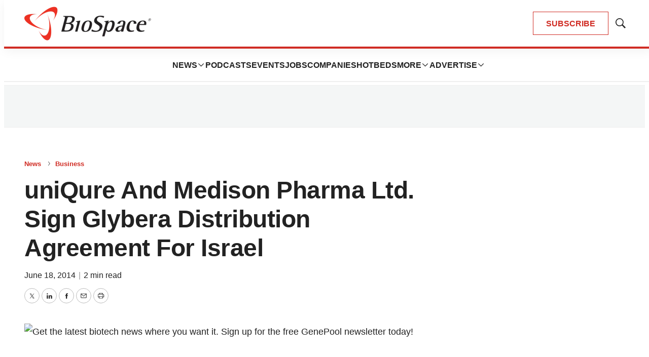

--- FILE ---
content_type: text/html; charset=utf-8
request_url: https://www.google.com/recaptcha/api2/aframe
body_size: 181
content:
<!DOCTYPE HTML><html><head><meta http-equiv="content-type" content="text/html; charset=UTF-8"></head><body><script nonce="mcLEE4yK8Le9738Gm_hamA">/** Anti-fraud and anti-abuse applications only. See google.com/recaptcha */ try{var clients={'sodar':'https://pagead2.googlesyndication.com/pagead/sodar?'};window.addEventListener("message",function(a){try{if(a.source===window.parent){var b=JSON.parse(a.data);var c=clients[b['id']];if(c){var d=document.createElement('img');d.src=c+b['params']+'&rc='+(localStorage.getItem("rc::a")?sessionStorage.getItem("rc::b"):"");window.document.body.appendChild(d);sessionStorage.setItem("rc::e",parseInt(sessionStorage.getItem("rc::e")||0)+1);localStorage.setItem("rc::h",'1762441581561');}}}catch(b){}});window.parent.postMessage("_grecaptcha_ready", "*");}catch(b){}</script></body></html>